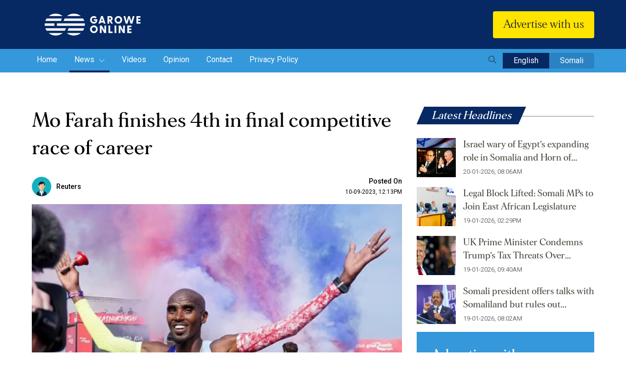

--- FILE ---
content_type: text/html; charset=UTF-8
request_url: https://garoweonline.com/index.php/en/news/sports/mo-farah-finishes-4th-in-final-competitive-race-of-career
body_size: 11616
content:
<!doctype html>
<html lang="en">
<head>

    
    <meta charset="utf-8">
    <meta name="viewport" content="width=device-width, initial-scale=1, shrink-to-fit=no">  
    <meta http-equiv="X-UA-Compatible" content="IE=edge,chrome=1"> 
    
    <meta name="viewport" content="width=device-width, initial-scale=1"> <!-- Ensures optimal rendering on mobile devices. -->
    <meta http-equiv="X-UA-Compatible" content="IE=edge" /> <!-- Optimal Internet Explorer compatibility -->
    
    <title>Mo Farah finishes 4th in final competitive race of career</title>
    
        <script type="text/javascript" src="https://platform-api.sharethis.com/js/sharethis.js#property=62fcbfcd7db1160019f425cd&product=sticky-share-buttons" async="async"></script>
        <!-- CSRF Token -->
    <meta name="csrf-token" content="1p9UMiyMjgHOSUmsLnr5BZ1cNgO5UJQA4zEN5ND1">
	<meta content="text/html; charset=UTF-8" name="Content-Type" />
    <meta name="description" content="Mo Farah finishes 4th in final competitive race of career"/>
    <meta name="title" content="Mo Farah finishes 4th in final competitive race of career">
    <meta name="keywords" content="">
    <meta name="msapplication-TileColor" content="#da532c">
    <meta name="theme-color" content="#ffffff">

    <meta content="True" name="HandheldFriendly">
	  
	
    <meta property="og:type" content="website">
    <meta property="og:site_name" content="Garowe Online">
    <meta property="og:locale" content="en_US">
    <meta property="og:title" content="Mo Farah finishes 4th in final competitive race of career">
    <meta property="og:description" content="">
    <meta property="og:image" content="https://uploads-garowe.s3.amazonaws.com/upload/images/Article/2023/1694348272/main/og.PNG">
    <meta property="og:image:secure_url" content="https://uploads-garowe.s3.amazonaws.com/upload/images/Article/2023/1694348272/main/og.PNG">
    <meta property="og:url" content="">
    <meta property="og:image:width" content="990">
    <meta property="og:image:height" content="460">
    
	
	<!-- <meta name="thumbnail"  content="https://uploads-garowe.s3.amazonaws.com/upload/images/Article/2023/1694348272/main/og.PNG"> -->
	
	<meta name="twitter:card" content="summary_large_image">
    <meta name="twitter:image" content="https://uploads-garowe.s3.amazonaws.com/upload/images/Article/2023/1694348272/main/og.PNG">
	<meta name="twitter:site" content="@GaroweOnline">
	<meta name="twitter:creator" content="@GaroweOnline">
	<meta name="twitter:title" content="Mo Farah finishes 4th in final competitive race of career">
	<meta name="twitter:description" content="Mo Farah finishes 4th in final competitive race of career">

	<meta property="fb:pages" content="544706998891527" />

        
    

    <!-- Bootstrap CSS --> 
    <link rel="stylesheet" href="https://garoweonline.com/assets/css/bootstrap.min.css">
    <!-- Owl Theme Default CSS --> 
    <link rel="stylesheet" href="https://garoweonline.com/assets/css/owl.theme.default.min.css">
    <!-- Owl Carousel CSS --> 
    <link rel="stylesheet" href="https://garoweonline.com/assets/css/owl.carousel.min.css">
    <!-- Animate CSS --> 
    <link rel="stylesheet" href="https://garoweonline.com/assets/css/animate.css"> 
    <!-- Meanmenu CSS -->
    <link rel="stylesheet" href="https://garoweonline.com/assets/css/meanmenu.css">
    <!-- Style CSS -->
    <link rel="stylesheet" href="https://garoweonline.com/assets/css/style.css">
    <!-- Responsive CSS -->
    <link rel="stylesheet" href="https://garoweonline.com/assets/css/responsive.css">
    <!-- Themify Icons CSS -->
    <link rel="stylesheet" href="https://garoweonline.com/assets/css/icon_themify.css">
    <!--custom css--->
    <link rel="stylesheet" href="https://garoweonline.com/custom/css/frontend.css"> 
    <!-- Title -->
	  <link rel="icon" type="image/png" href="https://garoweonline.com/assets/img/favicon-16x16.png" sizes="16x16" />
    <link rel="shortcut icon" href="https://garoweonline.com/assets/img/favicon-16x16.png" />

    
    
    <style>
      .social li a{
          cursor: pointer;
      }
      mark {
        background-color: yellow;
        color: black;
	      display:block;
      }
      /* Chrome, Safari, Edge, Opera */
      /* input::-webkit-outer-spin-button,
      input::-webkit-inner-spin-button {
        -webkit-appearance: none;
        margin: 0;
      } */

      /* Firefox */
      input[type=number] {
        -moz-appearance: textfield;
      }
	  
		/*body {
			-youbkit-touch-callout: none;
			-youbkit-user-select: none; 
			-moz-user-select: none;	
			-ms-user-select: none;	
			user-select: none;	
			-webkit-touch-callout: none;
			-webkit-user-select: none;
		}*/
    </style>
    <style>
#hide-search-form{ display:none !important;}

#search-overlay{
  display:none;
  z-index: 999999999;
}
.block {
  position: fixed;
  top: 0;
  right: 0;
  bottom:0 ;
  left: 0;
  overflow: auto;
  text-align: center;
  background: rgba(0, 0, 0, 0.9);
  border: #a0a0a0 solid 1px;
  margin: 0;
}

.block:before {
  content: '';
  display: inline-block;
  height: 100%;
  vertical-align: middle;
  margin-right: 0;
  /* Adjusts for spacing */
  /* For visualization 
  background: #808080; width: 5px;
  */
}

.centered {
  display: inline-block;
  vertical-align: middle;
  width: 50%;
  padding: 10px 15px;
  color: #FFF;
  border: none;
  background: transparent;
}

#search-box {
  position: relative;
  width: 100%;
  margin: 0;
}

#search-form {
  height: 4em;
  border: 1px solid #999;
  -webkit-border-radius: 2px;
  -moz-border-radius: 2px;
  border-radius: 2px;
  background-color: #fff;
  overflow: hidden;
}

#search-text {
  font-size: 14px;
  color: #ddd;
  border-width: 0;
  background: transparent;
}

#search-box input[type="text"] {
  width: 90%;
  padding: 20px;
  color: #333;
  outline: none;
  font-size: 1.4em;
}

#search-button {
  position: absolute;
  top: 0;
  right: 0;
  height: 4.7em;
  width: 100px;
  font-size: 14px;
  color: #fff;
  text-align: center;
  line-height: 42px;
  border-width: 0;
  background-color: #4d90fe;
  -webkit-border-radius: 0 2px 2px 0;
  -moz-border-radius: 0 2px 2px 0;
  border-radius: 0 2px 2px 0;
  cursor: pointer;
}

#close-btn{
  position: fixed;
  top: 1em;
  right: 1em;
}
#close-btn:hover{
  color: #777;
  cursor: pointer;
}
</style>

<!-- Global site tag (gtag.js) - Google Analytics -->
<script async src="https://www.googletagmanager.com/gtag/js?id=UA-72539168-1"></script>
<script>
  window.dataLayer = window.dataLayer || [];
  function gtag(){dataLayer.push(arguments);}
  gtag('js', new Date());
  gtag('config', 'UA-72539168-1');
</script>


    
	<!-- For Aroga -->
	 <script async src="//agorahtag.tech/c/garoweonline.js"></script>
</head>
<body onload="checkCookie()">
    
    <section class="" style="display:none;"> 
    <div class="container">
        <div class="row">
            <div class="col-12">
                 <div id="header_ads" class="header-add" style="width:100%; max-height:300px;">									
                    
				 </div>
            </div>
        </div>
    </div>
</section>
	
<!-- Start Header Area -->
    <header class="header-area">
    
    <div class="middle-header" style="display:none;">
        <div class="container">
            <div class="row align-items-center">
                <div class="col-lg-9 col-md-12 m-pl-0">
                <div class="news-main">
                <h2><span>Latest Headlines</span></h2>
                <div class="breakingNews" id="top-news"> 
                                            <ul>
                                                            <li><a href="https://garoweonline.com/index.php/en/news/somalia/israel-wary-of-egypt-s-expanding-role-in-somalia-and-horn-of-africa">Israel wary of Egypt’s expanding role in Somalia and Horn of Africa</a></li>
                                                            <li><a href="https://garoweonline.com/index.php/en/news/somalia/legal-block-lifted-somali-mps-to-join-east-african-legislature">Legal Block Lifted: Somali MPs to Join East African Legislature</a></li>
                                                            <li><a href="https://garoweonline.com/index.php/en/news/world/uk-prime-minister-condemns-trump-s-tax-threats-over-greenland-dispute">UK Prime Minister Condemns Trump’s Tax Threats Over Greenland Dispute</a></li>
                                                            <li><a href="https://garoweonline.com/index.php/en/news/somalia/somali-president-offers-talks-with-somaliland-but-rules-out-secession">Somali president offers talks with Somaliland but rules out secession</a></li>
                                                            <li><a href="https://garoweonline.com/index.php/en/news/somalia/somalia-confirms-talks-on-red-sea-security-pact-with-saudi-arabia-and-egypt">Somalia confirms talks on Red Sea security pact with Saudi Arabia and Egypt</a></li>
                                                    </ul>
                        <div class="bn-navi">
                            <span><i class="ti ti-angle-left"></i> </span>
                            <span><i class="ti ti-angle-right"></i></span>
                        </div>
                                    </div>
                </div>
                </div>

                <div class="col-lg-3 col-md-12 d-lg-block d-sm-none d-none">
                    <ul class="top-social">
                        <li>
                            <a href="https://www.facebook.com/GaroweOnline/?fref=ts" target="_blank"><i class="ti ti-facebook"></i></a>
                        </li>
                        <!-- <li>
                            <a href="javascript:void(0)" target="_blank"><i class="ti ti-google"></i></a>
                        </li>
                        <li>
                            <a href="javascript:void(0)" target="_blank"><i class="ti ti-instagram"></i></a>
                        </li> -->
                        <li>
                            <a href="https://twitter.com/garoweonline?lang=en" target="_blank"><i class="ti ti-twitter-alt"></i></a>
                        </li>
                       
                        <li>
                            <a href="https://www.youtube.com/user/GaroweOnline" target="_blank"><i class="ti ti-youtube"></i></a>
                        </li>
                    </ul>
                </div>
            </div>
        </div>
    </div>

    <div class="bottom-header">
        <div class="container">
            <div class="row align-items-center">
                <div class="col-lg-3 col-6 text-left">
                    <a class="navbar-brand" href="https://garoweonline.com/index.php/en">
                        <img src="https://garoweonline.com/assets/img/logo.svg" alt="Logo" class="img-fluid">
                    </a>

                </div>
                <div class="col-lg-6 col-12 order-3 order-lg-2 text-right" >
                    <div class="news-search d-none d-lg-block" style="display:none;" >
                        <form method="POST" action="https://garoweonline.com/index.php/en/search" id="hide-search-form" class="form-inline">
                            <input type="hidden" name="_token" value="1p9UMiyMjgHOSUmsLnr5BZ1cNgO5UJQA4zEN5ND1">                            <input name="search_key" value="" class="form-control" type="text" placeholder="Search news..." aria-label="Search">
                            <button class="btn search-btn" type="submit"><i class="ti ti-search"></i></button>
                        </form>
                    </div> 
                </div>

                <div class="col-lg-3 col-6 order-2 order-lg-3 text-right">
                    <!-- <button class="btn header-donate-btn"><img src="https://garoweonline.com/assets/img/donate-icon.svg"/>Donate Now </button> -->
                    <button class="btn header-donate-btn">Advertise with us </button>
                </div>
            </div>
        </div>
    </div>
</header>

<div class="navbar-area navbar-area-four">
    <!-- Menu For Mobile Device -->
    <div class="mobile-nav">
        
    </div>
    
    <!-- Menu For Desktop Device -->
    <div class="main-nav">
        <nav class="navbar navbar-expand-md">
            <div class="container">
                <div class="collapse navbar-collapse mean-menu justify-content-between">
                    <ul class="navbar-nav">
                             <li class="for-mobile">
                                    <span class="meanmenu-reveal meanclose"></span>
                                    <div class="news-search">
                                        <form method="POST" action="https://garoweonline.com/index.php/en/search" class="form-inline">
                                            <input type="hidden" name="_token" value="1p9UMiyMjgHOSUmsLnr5BZ1cNgO5UJQA4zEN5ND1">                                            <input name="search_key" value="" class="form-control" type="text" placeholder="Search news..." aria-label="Search">
                                            <button class="btn search-btn" type="submit"><i class="ti ti-search"></i></button>
                                        </form>
                                    </div>
                             </li>
                                
                        <li class="nav-item">
                            <a href="https://garoweonline.com/index.php/en" class="nav-link ">
                                Home 
                            </a> 
                        </li>
                                                                                    <li class="nav-item">
                                    <a href="https://garoweonline.com/index.php/en/news" class="nav-link active ">
                                        News 
                                                                                    <i class="ti ti-angle-down"></i>                                
                                         
                                    </a>  
                                                                            <ul class="dropdown-menu">
                                                                                            <li class="nav-item">
                                                    <a href="https://garoweonline.com/index.php/en/news/puntland" class="nav-link ">
                                                        Puntland 
                                                    </a> 
                                                </li>   
                                                                                            <li class="nav-item">
                                                    <a href="https://garoweonline.com/index.php/en/news/somalia" class="nav-link ">
                                                        Somalia 
                                                    </a> 
                                                </li>   
                                                                                            <li class="nav-item">
                                                    <a href="https://garoweonline.com/index.php/en/news/world" class="nav-link ">
                                                        World 
                                                    </a> 
                                                </li>   
                                                                                            <li class="nav-item">
                                                    <a href="https://garoweonline.com/index.php/en/news/sports" class="nav-link ">
                                                        Sports 
                                                    </a> 
                                                </li>   
                                                                                            <li class="nav-item">
                                                    <a href="https://garoweonline.com/index.php/en/news/press-releases" class="nav-link ">
                                                        Press Releases 
                                                    </a> 
                                                </li>   
                                                                                            <li class="nav-item">
                                                    <a href="https://garoweonline.com/index.php/en/news/somaliland" class="nav-link ">
                                                        Somaliland 
                                                    </a> 
                                                </li>   
                                                                         
                                        </ul>
                                                                  
                                </li>
                                                            <li class="nav-item">
                                    <a href="https://garoweonline.com/index.php/en/videos" class="nav-link  ">
                                        Videos 
                                         
                                    </a>  
                                                                  
                                </li>
                                                            <li class="nav-item">
                                    <a href="https://garoweonline.com/index.php/en/opinions" class="nav-link  ">
                                        Opinion 
                                         
                                    </a>  
                                                                  
                                </li>
                                                                            <li class="nav-item">
                            <a href="https://garoweonline.com/index.php/en/contact" class="nav-link ">Contact </a>
                        </li>
                        <li class="nav-item">
                            <a href="https://garoweonline.com/index.php/en/privacy-policy" class="nav-link ">Privacy Policy </a>
                        </li>
                    </ul>
                    <div class="language">
                        <button class="btn search-btn" type="submit" id="search-btn"><i class="ti ti-search"></i></button>
                        <a href="https://garoweonline.com/index.php/lang/en" class="active">English</a>
                        <a href="https://garoweonline.com/index.php/lang/so" class="">Somali</a>
                        
                    </div>
                </div>
            </div>
        </nav>
    </div>              
</div>
<div id="search-overlay" class="block" style="display:none;">
  <div class="centered" style="width: 85%;">
    <div id='search-box'>
      <i id="close-btn" class="fa fa-times fa-2x ti ti-close" style="font-size:35px;"></i>
      <div class="news-search">
        <form method="POST" action="https://garoweonline.com/index.php/en/search" class="form-inline">
            <input type="hidden" name="_token" value="1p9UMiyMjgHOSUmsLnr5BZ1cNgO5UJQA4zEN5ND1">            <input name="search_key" value="" class="form-control col-sm-8" type="text" placeholder="Search news..." aria-label="Search" style="color: #fff;">
            <button class="btn search-btn" type="submit"><i class="ti ti-search"></i></button>
        </form>
    </div> 
      
    </div>
  </div>
</div>
<script src="https://garoweonline.com/assets/js/jquery-3.5.1.slim.min.js"></script>
<script type="text/javascript">  
// jQuery(document).ready(function($){
//         jQuery("#radio-one").click(function(){
//         window.location.href = "https://garoweonline.com/index.php/lang/en";
//     });
//     jQuery("#radio-two").click(function(){
//         window.location.href = "https://garoweonline.com/index.php/lang/so";
//     }); 
// }); 
jQuery(document).ready(function () {
    jQuery('#close-btn').click(function () {
        jQuery('#search-overlay').fadeOut();
        jQuery('#search-btn').show();
  });
  jQuery('#search-btn').click(function () {
    jQuery(this).hide();
    jQuery('#search-overlay').fadeIn();
  });
});
</script> 
<!-- End Header Area -->
    

<style>
	video{
		width:100%;
		height:auto;
	}
	 
</style>

 
<section class="blog-details-area ptb-70">
			<div class="container">
				<div class="row">
						<div class="col-lg-8 col-md-12">
							<div class="blog-details-desc">
								<div class="d-sm-block d-md-none mb-3">
								<a href="https://www.lycamobile.co.uk/en/somali-digital-campaign-main-page/" target="_blank">
								<img src="https://garoweonline.com/assets/img/banner-2.gif" class="img-flid" alt="Image">
								</a>
							</div>
																	
									<div class="article-content" id="article-content">										
											<h3>
																									Mo Farah finishes 4th in final competitive race of career
																							</h3>
											<div class="sharethis-sticky-share-buttons"></div>
											<div class="entry-meta">
												<ul>
												<li>
													<div class="author-block">
															<img src="https://garoweonline.com/assets/img/author.png" alt="author" class="img-fluid" width="35">
															<span class="name">Reuters <small> </small></span> 
													</div>
												</li>
													<li><span>Posted On</span> <a href="javascript:(0);">10-09-2023, 12:13PM</a></li>
													
												</ul>
											</div>

											



											<div class="detail-image">
												<div class="article-image detail-slider owl-carousel owl-theme">
																											<div class="item"> 
															<img src="https://uploads-garowe.s3.amazonaws.com/upload/images/Article/2023/1694348272/main/thumbnail.PNG" class="img-fluid" alt="Image">
														</div>
														
													
													
												</div> 
												 
																									
													<span class="courtesy_text">Sir Mo Farah&#039;s glittering career came to an end with a fourth place at the Great North Run. [Photo: PA]</span>
																							</div>
																					
												<p><strong>NEWCASTLE, England --</strong> Great Britain's Mo Farah capped his illustrious competitive racing career Sunday with a fourth-place finish at the Great North Run half-marathon.</p>
<p>Wearing a bib that read "Sir Mo," the six-time Great North Run winner crossed in 1 hour, 3 minutes, and 28 seconds, high-fiving dozens of people lining the route down the home straight.</p>
<p>"There was a lot going through my mind today," Farah told the BBC. "I wanted to end my career here in Newcastle. I've won it six times and come here off the back of the Olympics and World Championships.</p>
<p>"It is very emotional. I get to go and enjoy my time with my wife and kids. Running is all I know. When you win something, you don't quite appreciate it as much as when you lose. I've struggled with injuries these last few years."</p>
<p>Ethiopia's Tamirat Tola, the 2022 world marathon champion, won in 59:58 to erase his disappointing marathon at the worlds last month in Budapest, where he did not finish.</p>
<p>Peres Jepchirchir won the women's race in 1:06.45.</p>
<p>Farah, 40, is a six-time world champion and four-time Olympic champion. He raced to gold medals in the 5,000m and 10,000m in both the 2013 and 2015 world championships and repeated the golden double at both the 2012 London and 2016 Rio Olympics.</p>
<p>"I shared my story of what I went through as a child," he said. "Without having something to do and make me happy, it would have been very difficult for me."</p>
<p>Farah was born in Somalia and revealed in 2022 that he was illegally brought to the UK and forced to work as a domestic servant at the age of 9.</p>
<p>Source: Reuters&nbsp;<br />&nbsp;</p>	
																				</div>
																								
							</div>
							<div class="d-sm-block d-md-none mb-3">
								<a href="https://www.lycamobile.co.uk/en/somali-digital-campaign-main-page/" target="_blank">
								<img src="https://garoweonline.com/assets/img/banner-2.gif" class="img-flid" alt="Image">
								</a>
							</div>
							<div class="article-share">
            					<!-- ShareThis BEGIN -->
<div class="sharethis-inline-share-buttons"></div>
<!-- ShareThis END -->	
															
							</div>
							
							<!-- Add section--->
							<div class="detail-add-one d-md-none d-lg-none d-sm-block">
								<div style="height:100px;" id="detail_page_ads3">
								</div>
							</div>
							
						</div>
					<div class="col-lg-4 col-md-12">
						<aside class="widget-area" id="secondary">
							<section class="widget widget-peru-posts-thumb"> 
								<div class="section-title text-left mb-2">
									
									<h2>Latest Headlines</h2>
								</div>
																	<div class="post-wrap">
																					<article class="item">
												<a href="https://garoweonline.com/index.php/en/news/somalia/israel-wary-of-egypt-s-expanding-role-in-somalia-and-horn-of-africa" class="thumb">
												<img src="https://uploads-garowe.s3.amazonaws.com/upload/images/Article/2026/1768897080/main/thumbnail.webp" class="img-fluid" alt="Image">
												</a>
												<div class="info">										
													<h4 class="title usmall">
														<a href="https://garoweonline.com/index.php/en/news/somalia/israel-wary-of-egypt-s-expanding-role-in-somalia-and-horn-of-africa">
															Israel wary of Egypt’s expanding role in Somalia and Horn of Africa
														</a>
													</h4>
													<time datetime="2020-06-30">20-01-2026, 08:06AM</time>
												</div>
			
												<div class="clear"></div>
											</article>
																					<article class="item">
												<a href="https://garoweonline.com/index.php/en/news/somalia/legal-block-lifted-somali-mps-to-join-east-african-legislature" class="thumb">
												<img src="https://uploads-garowe.s3.amazonaws.com/upload/images/Article/2026/1768833327/main/thumbnail.PNG" class="img-fluid" alt="Image">
												</a>
												<div class="info">										
													<h4 class="title usmall">
														<a href="https://garoweonline.com/index.php/en/news/somalia/legal-block-lifted-somali-mps-to-join-east-african-legislature">
															Legal Block Lifted: Somali MPs to Join East African Legislature
														</a>
													</h4>
													<time datetime="2020-06-30">19-01-2026, 02:29PM</time>
												</div>
			
												<div class="clear"></div>
											</article>
																					<article class="item">
												<a href="https://garoweonline.com/index.php/en/news/world/uk-prime-minister-condemns-trump-s-tax-threats-over-greenland-dispute" class="thumb">
												<img src="https://uploads-garowe.s3.amazonaws.com/upload/images/Article/2026/1768816081/main/thumbnail.PNG" class="img-fluid" alt="Image">
												</a>
												<div class="info">										
													<h4 class="title usmall">
														<a href="https://garoweonline.com/index.php/en/news/world/uk-prime-minister-condemns-trump-s-tax-threats-over-greenland-dispute">
															UK Prime Minister Condemns Trump’s Tax Threats Over Greenland Dispute
														</a>
													</h4>
													<time datetime="2020-06-30">19-01-2026, 09:40AM</time>
												</div>
			
												<div class="clear"></div>
											</article>
																					<article class="item">
												<a href="https://garoweonline.com/index.php/en/news/somalia/somali-president-offers-talks-with-somaliland-but-rules-out-secession" class="thumb">
												<img src="https://uploads-garowe.s3.amazonaws.com/upload/images/Article/2026/1768810054/main/thumbnail.PNG" class="img-fluid" alt="Image">
												</a>
												<div class="info">										
													<h4 class="title usmall">
														<a href="https://garoweonline.com/index.php/en/news/somalia/somali-president-offers-talks-with-somaliland-but-rules-out-secession">
															Somali president offers talks with Somaliland but rules out secession
														</a>
													</h4>
													<time datetime="2020-06-30">19-01-2026, 08:02AM</time>
												</div>
			
												<div class="clear"></div>
											</article>
																			</div>
									
																							</section> 
						<section class="sidebar-donation-form donation-area mt-3">
							<div class="d-sm-block d-md-none mt-4">
								<a href="https://www.lycamobile.co.uk/en/somali-digital-campaign-main-page/" target="_blank">
								<img src="https://garoweonline.com/assets/img/banner-1.gif" class="img-flid" alt="Image">
								</a>
							</div>
							<div class="d-sm-none d-md-block d-none">
								<form id="donation-form-2" action="https://garoweonline.com/index.php/en/donate" method="post">
<input type="hidden" name="_token" value="1p9UMiyMjgHOSUmsLnr5BZ1cNgO5UJQA4zEN5ND1"><div class="donation-form">
        <h2>Advertise with us</h2>
    <p>Advertise with GaroweOnline and expose your brand to a global audience of loyal visitors from across the world</p>
    <div class="donation-radio-ammount" style="display:none;"> 
        <label>
            <input type="radio" class="dr-2" value="50" name="donate_amt" checked>
            <span>$50</span>
        </label>
        <label>
            <input type="radio" class="dr-2" value="25" name="donate_amt">
            <span>$25</span>
        </label>
        <label>
            <input type="radio" class="dr-2" value="10" name="donate_amt">
            <span>$10</span>
        </label>
        <label>
			<input type="radio" class="dr-2" value="5" name="donate_amt">
			<span>$5</span>
		</label>
        <label id="other_label-2">
            <input type="radio" class="dr-2" value="others" name="donate_amt">
            <span>Other</span>
        </label>
    </div>
    <div id="custom_amount_div-2" class="custom-input-field" style="display:none">
        
        <span class="prefix">$</span>
        <input class="only-numeric" name="custom_amount" type="number" min="2" max="100000000" step="1">					 
    </div>
    
    <div class="donation-radio" style="display:none;"> 
        <div class="radio">
            <input id="radio-1-2" class="typer-2" value="onetime" name="donate_type" type="radio" checked>
            <label for="radio-1-2" class="radio-label">ONE TIME</label>
        </div>

        <div class="radio" style="display:none;">
            <input id="radio-2-2" class="typer-2" value="monthly" name="donate_type" type="radio">
            <label  for="radio-2-2" class="radio-label">MONTHLY</label>
        </div>
    </div>
    <button style="display:none;" type="submit"  class="donate-btn">DONATE</button>
    <a href="https://garoweonline.com/en/contact"  class="donate-btn" style="color:#000;"> GET IN TOUCH</a>
</div>
</form>							</div>
						</section>
						<section class="widget widget_video">
                                <div class="section-title text-left mb-4">
                                    <h2>Latest Videos</h2>
                                </div>
																
									<div class="news-video-list">
										
										                                        
											<div class="news-list">
												<div class="news-list-img">
													<a href="https://garoweonline.com/index.php/en/videos/jubaland-president-ahmed-madobe-sets-conditions-on-election">
														<img src="https://img.youtube.com/vi/BMi-FTw7lNI/default.jpg" alt="Image" class="img-fluid" >
														<img src="https://garoweonline.com/assets/img/play-icon.svg" class="play-icon" alt="Image">
													</a>
												</div>
												<div class="news-list-content">
													<a href="https://garoweonline.com/index.php/en/videos/jubaland-president-ahmed-madobe-sets-conditions-on-election">
														<h3>Jubaland president Ahmed Madobe sets conditions on election</h3>
													</a>
						
														<ul>
															<li>
																<p class="tag">Videos</p>
																<p class="date">29-11-2020</p>
															</li>
															<li class="time"> 
																01:12AM
															</li>
														</ul> 
												</div>
											</div>
										                                        
											<div class="news-list">
												<div class="news-list-img">
													<a href="https://garoweonline.com/index.php/en/videos/federal-interior-minister-speaks-about-next-eelctions">
														<img src="https://img.youtube.com/vi/q7acxAsKH_Q/default.jpg" alt="Image" class="img-fluid" >
														<img src="https://garoweonline.com/assets/img/play-icon.svg" class="play-icon" alt="Image">
													</a>
												</div>
												<div class="news-list-content">
													<a href="https://garoweonline.com/index.php/en/videos/federal-interior-minister-speaks-about-next-eelctions">
														<h3>Federal Interior minister speaks about next eelctions</h3>
													</a>
						
														<ul>
															<li>
																<p class="tag">Videos</p>
																<p class="date">16-11-2020</p>
															</li>
															<li class="time"> 
																01:31PM
															</li>
														</ul> 
												</div>
											</div>
										                                        
											<div class="news-list">
												<div class="news-list-img">
													<a href="https://garoweonline.com/index.php/en/videos/somaliland-suspends-engagement-with-un-humanitarian-agencies">
														<img src="https://img.youtube.com/vi/P0qcqaIW9T8/default.jpg" alt="Image" class="img-fluid" >
														<img src="https://garoweonline.com/assets/img/play-icon.svg" class="play-icon" alt="Image">
													</a>
												</div>
												<div class="news-list-content">
													<a href="https://garoweonline.com/index.php/en/videos/somaliland-suspends-engagement-with-un-humanitarian-agencies">
														<h3>Somaliland suspends engagement with UN humanitarian agencies </h3>
													</a>
						
														<ul>
															<li>
																<p class="tag">Videos</p>
																<p class="date">01-11-2020</p>
															</li>
															<li class="time"> 
																05:26PM
															</li>
														</ul> 
												</div>
											</div>
										                                        
											<div class="news-list">
												<div class="news-list-img">
													<a href="https://garoweonline.com/index.php/en/videos/child-traffickers-arrested-in-somalia">
														<img src="https://img.youtube.com/vi/Jgo35NAufwg/default.jpg" alt="Image" class="img-fluid" >
														<img src="https://garoweonline.com/assets/img/play-icon.svg" class="play-icon" alt="Image">
													</a>
												</div>
												<div class="news-list-content">
													<a href="https://garoweonline.com/index.php/en/videos/child-traffickers-arrested-in-somalia">
														<h3>Child traffickers arrested in Somalia</h3>
													</a>
						
														<ul>
															<li>
																<p class="tag">Videos</p>
																<p class="date">23-10-2020</p>
															</li>
															<li class="time"> 
																10:52PM
															</li>
														</ul> 
												</div>
											</div>
										
									</div>	
																							</section>



							<!-- Add section--->
							<div id="detail_page_ads" class="detail-add-two">					 
							</div>
							<!-- Add section End--->

							       
							
							
							
						</aside>
					</div>
				</div>
			</div>
	</section>
	

	<!-- Add section--->

	<section class="top-news-area pt-2 pb-2">
			<div class="container">
				<div class="row justify-content-center">
					<div class="col-lg-10 "> 
						<div class="detail-add-three" id="detail_page_ads2">							
						</div> 
					</div>
				</div>
			</div>
	</section> 

<!-- Add section End--->
	
	<!---######### Releted Articel SECTION START ###########--->
	<section class="recent-news pt-2 pb-5">
			<div class="container">
				<div class="section-title">
					<h2>Related Articles</h2>
				</div>
									<div class="row">
						<div class="col-lg-8">
							<div class="row"> 
																	
															
									<div class="col-lg-6">
										<div class="single-top-news">
											<div class="top-news-img">
												<a href="https://garoweonline.com/index.php/en/news/sports/afcon-2023-nigeria-1-2-ivory-coast-haller-wins-final-for-elephants">
													<img src="https://uploads-garowe.s3.amazonaws.com/upload/images/Article/2024/1707753899/main/thumbnail.jpg" alt="Image" class="img-fluid" >
												</a> 
											</div>

											<div class="garowe-news-content">
												<a href="https://garoweonline.com/index.php/en/news/sports/afcon-2023-nigeria-1-2-ivory-coast-haller-wins-final-for-elephants">
													<h3 class="title-2">Afcon 2023: Nigeria 1-2 Ivory Coast - Haller wins final for Elephants</h3>
												</a>
												<p class="line-4">Franck Kessie nodded in the equalizer in the 62nd minute when he was left unmarked at the back post from Adingra's corner.</p>

												<ul>
													<li>
														<p class="tag">Sports</p>
														<p class="date">12-02-2024</p>
													</li>
													<li class="time"> 
														03:59PM
													</li>
												</ul>
											</div>
										</div>
									</div> 
																	
															
									<div class="col-lg-6">
										<div class="single-top-news">
											<div class="top-news-img">
												<a href="https://garoweonline.com/index.php/en/news/sports/jrgen-klopp-announces-decision-to-step-down-as-liverpool-manager-at-end-of-season">
													<img src="https://uploads-garowe.s3.amazonaws.com/upload/images/Article/2024/1706359265/main/thumbnail.jpg" alt="Image" class="img-fluid" >
												</a> 
											</div>

											<div class="garowe-news-content">
												<a href="https://garoweonline.com/index.php/en/news/sports/jrgen-klopp-announces-decision-to-step-down-as-liverpool-manager-at-end-of-season">
													<h3 class="title-2">Jürgen Klopp announces decision to step down as Liverpool manager at end of season</h3>
												</a>
												<p class="line-4">It was a decision that would revolutionise the club and establish it as a force at home and abroad once more.</p>

												<ul>
													<li>
														<p class="tag">Sports</p>
														<p class="date">27-01-2024</p>
													</li>
													<li class="time"> 
														12:35PM
													</li>
												</ul>
											</div>
										</div>
									</div> 
																	
																										</div>
						</div>

						<div class="col-lg-4"> 
							
																																																			
									<div class="news-list">
										<div class="news-list-img">
											<a href="https://garoweonline.com/index.php/en/news/sports/outrage-as-untrained-somali-sprinter-jogs-100m-in-international-competition">
												<img src="https://uploads-garowe.s3.amazonaws.com/upload/images/Article/2023/1690982377/main/thumbnail.webp" alt="Image" class="img-fluid" >
											</a>
										</div>
										<div class="news-list-content">
											<a href="https://garoweonline.com/index.php/en/news/sports/outrage-as-untrained-somali-sprinter-jogs-100m-in-international-competition">
												<h3 class="line-2">Outrage as &#039;untrained&#039; Somali sprinter jogs 100m in international competition</h3>
											</a>
				
												<ul>
													<li>
														<p class="tag">Sports</p>
														<p class="date">02-08-2023</p>
													</li>
													<li class="time"> 
														12:51PM
													</li>
												</ul>
										</div>
									</div>
																													
									<div class="news-list">
										<div class="news-list-img">
											<a href="https://garoweonline.com/index.php/en/news/sports/senegal-ends-somalia-s-dream-in-afcon-u17">
												<img src="https://uploads-garowe.s3.amazonaws.com/upload/images/Article/2023/1683372684/main/thumbnail.jpg" alt="Image" class="img-fluid" >
											</a>
										</div>
										<div class="news-list-content">
											<a href="https://garoweonline.com/index.php/en/news/sports/senegal-ends-somalia-s-dream-in-afcon-u17">
												<h3 class="line-2">Senegal ends Somalia&#039;s dream in AFCON U17</h3>
											</a>
				
												<ul>
													<li>
														<p class="tag">Sports</p>
														<p class="date">06-05-2023</p>
													</li>
													<li class="time"> 
														11:23AM
													</li>
												</ul>
										</div>
									</div>
																													
									<div class="news-list">
										<div class="news-list-img">
											<a href="https://garoweonline.com/index.php/en/news/sports/totalenergies-u17-afcon-somalia-clinches-first-ever-point-with-congo-draw">
												<img src="https://uploads-garowe.s3.amazonaws.com/upload/images/Article/2023/1683105215/main/thumbnail.PNG" alt="Image" class="img-fluid" >
											</a>
										</div>
										<div class="news-list-content">
											<a href="https://garoweonline.com/index.php/en/news/sports/totalenergies-u17-afcon-somalia-clinches-first-ever-point-with-congo-draw">
												<h3 class="line-2">TotalEnergies U17 AFCON: Somalia clinches first ever point with Congo draw</h3>
											</a>
				
												<ul>
													<li>
														<p class="tag">Sports</p>
														<p class="date">03-05-2023</p>
													</li>
													<li class="time"> 
														09:07AM
													</li>
												</ul>
										</div>
									</div>
																													
									<div class="news-list">
										<div class="news-list-img">
											<a href="https://garoweonline.com/index.php/en/news/sports/uganda-s-parliament-passes-new-law-to-regulate-doping-in-sports">
												<img src="https://uploads-garowe.s3.amazonaws.com/upload/images/Article/2023/1677906988/main/thumbnail.jpg" alt="Image" class="img-fluid" >
											</a>
										</div>
										<div class="news-list-content">
											<a href="https://garoweonline.com/index.php/en/news/sports/uganda-s-parliament-passes-new-law-to-regulate-doping-in-sports">
												<h3 class="line-2">Uganda’s parliament passes new law to regulate doping in sports</h3>
											</a>
				
												<ul>
													<li>
														<p class="tag">Sports</p>
														<p class="date">04-03-2023</p>
													</li>
													<li class="time"> 
														05:02AM
													</li>
												</ul>
										</div>
									</div>
															 						 
								
						</div>
					</div>
											</div>
			<div id="abc_quotes" style="display:none"><div>
		</section>

<!---######### Releted Article SECTION END ###########--->

    <!-- Start Footere Area -->



        <footer class="footer-area-four pt-70 pb-70">
			<div class="container">
				<div class="footer-wrap">
                         <img src="https://garoweonline.com/assets/img/logo.svg" alt="Logo" class="img-fluid">

					<ul class="social">
                    <li>
                            <a href="https://www.facebook.com/GaroweOnline/?fref=ts" target="_blank"><i class="ti ti-facebook"></i></a>
                        </li>
                        
                        <li>
                            <a href="https://twitter.com/garoweonline?lang=en" target="_blank"><i class="ti ti-twitter-alt"></i></a>
                        </li>
                       
                        <li>
                            <a href="https://www.youtube.com/user/GaroweOnline" target="_blank"><i class="ti ti-youtube"></i></a>
                        </li>
					</ul>

					<ul class="important-links">
                    <li><a href="https://garoweonline.com/index.php/en">Home</a></li>
                            <li><a href="https://garoweonline.com/index.php/en/news">News</a></li>
                            <li><a href="https://garoweonline.com/index.php/en/videos">Videos</a></li>
                            <li><a href="https://garoweonline.com/index.php/en/gallery">Gallery</a></li>
                            <li><a href="https://garoweonline.com/index.php/en/opinions">Opinion</a></li>
                            <li><a href="https://garoweonline.com/index.php/en/about-us">About Us</a></li>
                            <li><a href="https://garoweonline.com/index.php/en/contact">Contact</a></li>
                            <li><a href="https://garoweonline.com/index.php/en/privacy-policy">Privacy Policy</a></li>
					</ul>

					<p>Copyright © GAROWONLINE  All Rights Reserved</p>
				</div>
			</div>
	    </footer>


       <!-- Sidebar Modal Area -->
       <div class="sidebar-modal">
            <div class="sidebar-modal-inner"> 

                <form id="donation-form-1" action="https://garoweonline.com/index.php/en/donate" method="post">
<input type="hidden" name="_token" value="1p9UMiyMjgHOSUmsLnr5BZ1cNgO5UJQA4zEN5ND1"><div class="donation-form">
        <h2>Advertise with us</h2>
    <p>Advertise with GaroweOnline and expose your brand to a global audience of loyal visitors from across the world</p>
    <div class="donation-radio-ammount" style="display:none;"> 
        <label>
            <input type="radio" class="dr-1" value="50" name="donate_amt" checked>
            <span>$50</span>
        </label>
        <label>
            <input type="radio" class="dr-1" value="25" name="donate_amt">
            <span>$25</span>
        </label>
        <label>
            <input type="radio" class="dr-1" value="10" name="donate_amt">
            <span>$10</span>
        </label>
        <label>
			<input type="radio" class="dr-1" value="5" name="donate_amt">
			<span>$5</span>
		</label>
        <label id="other_label-1">
            <input type="radio" class="dr-1" value="others" name="donate_amt">
            <span>Other</span>
        </label>
    </div>
    <div id="custom_amount_div-1" class="custom-input-field" style="display:none">
        
        <span class="prefix">$</span>
        <input class="only-numeric" name="custom_amount" type="number" min="2" max="100000000" step="1">					 
    </div>
    
    <div class="donation-radio" style="display:none;"> 
        <div class="radio">
            <input id="radio-1-1" class="typer-1" value="onetime" name="donate_type" type="radio" checked>
            <label for="radio-1-1" class="radio-label">ONE TIME</label>
        </div>

        <div class="radio" style="display:none;">
            <input id="radio-2-1" class="typer-1" value="monthly" name="donate_type" type="radio">
            <label  for="radio-2-1" class="radio-label">MONTHLY</label>
        </div>
    </div>
    <button style="display:none;" type="submit"  class="donate-btn">DONATE</button>
    <a href="https://garoweonline.com/en/contact"  class="donate-btn" style="color:#000;"> GET IN TOUCH</a>
</div>
</form>
                <span class="close-btn sidebar-modal-close-btn">
					<i class="ti ti-close"></i>
				</span>
            </div>
        </div>
		<!-- End Sidebar Modal Area -->

<!-- Start Go Top Area -->
<div class="go-top">
    <i class='ti ti-angle-up'></i>
    <i class='ti ti-angle-up'></i>
</div>
<!-- End Go Top Area -->


<!--policy accept--->
<div class="cookies-popup " Style="display:none;">
    <div class="cookie-bar">
        <div class="cookies-content"> 
            <h3>Are you happy to accept cookies?</h3>
            <p>To manage your cookie choices now, including how to opt out where our partners rely on legitimate interests to use your information.
            
            </p>
                <div class="action-option">
                <button id="cookiespopup" type="button" class="btn-1">Yes, I’m happy</button>
                
                </div>
        </div>
    </div>
</div>





    <!-- Jquery-3.5.1.Slim.Min.JS -->
    <script src="https://garoweonline.com/assets/js/jquery-3.5.1.slim.min.js"></script>
    <!-- Popper JS -->
    <script src="https://garoweonline.com/assets/js/popper.min.js"></script>
    <!-- Bootstrap JS -->
    <script src="https://garoweonline.com/assets/js/bootstrap.min.js"></script>
    <!-- Meanmenu JS -->
    <script src="https://garoweonline.com/assets/js/jquery.meanmenu.js"></script>
    <!-- Wow JS -->
    <script src="https://garoweonline.com/assets/js/wow.min.js"></script>
    <!-- Owl Carousel JS -->
    <script src="https://garoweonline.com/assets/js/owl.carousel.js"></script>
    <!-- Form Validator JS -->
    <script src="https://garoweonline.com/assets/js/form-validator.min.js"></script>
    <!-- Contact JS -->
    <script src="https://garoweonline.com/assets/js/contact-form-script.js"></script>
    <!-- News Ticker JS -->
    <script src="https://garoweonline.com/assets/js/newsticker.js"></script>
    <!-- Custom JS -->
    <script src="https://garoweonline.com/assets/js/custom.js"></script>
    
    <script src="https://cdn.jsdelivr.net/npm/sharer.js@latest/sharer.min.js"></script>
  	<!--Slider--->
    <script src="https://garoweonline.com/assets/js/slick.min.js"></script>
    <link rel="stylesheet" href="https://garoweonline.com/assets/css/slick-theme.css">
    <script>

      $('.slider-for').slick({
          slidesToShow: 1,
          slidesToScroll: 1,
          arrows: false,
          fade: true,
          asNavFor: '.slider-nav'
      });
      $('.slider-nav').slick({
          slidesToShow: 5,
          slidesToScroll: 1,
          asNavFor: '.slider-for',
          dots: false,          
          autoplay:false,
          autoplaySpeed:1500,
          arrows:true,
          centerMode: true,
          focusOnSelect: true,
          responsive: [
              {
                breakpoint: 1024,
                settings: {
                  slidesToShow: 5
                }
              },
              {
                breakpoint: 991,
                settings: {
                  slidesToShow: 3
                }
              },
              {
                breakpoint: 480,
                settings: {
                  slidesToShow: 2
                }
              } 
            ]
      });
          

    $(".close-flash-news").click(function(){
      $(".flash-news").hide();
    }); 
  </script>

    <script>
      function setCookie(cname,cvalue,exdays) {
        var d = new Date();
        d.setTime(d.getTime() + (exdays*24*60*60*1000));
        var expires = "expires=" + d.toGMTString();
        document.cookie = cname + "=" + cvalue + ";" + expires + ";path=/";
      }

      function getCookie(cname) {
        var name = cname + "=";
        var decodedCookie = decodeURIComponent(document.cookie);
        var ca = decodedCookie.split(';');
        for(var i = 0; i < ca.length; i++) {
          var c = ca[i];
          while (c.charAt(0) == ' ') {
            c = c.substring(1);
          }
          if (c.indexOf(name) == 0) {
            return c.substring(name.length, c.length);
          }
        }
        return "";
      }

      function checkCookie() {
        var user=getCookie("garewo_cookie_accept");
        if (user == "") {
          if($(".cookies-popup").hasClass( "home_page" )){
            $(".cookies-popup").show();
          }
        }
      }

      $("#cookiespopup").click(function(){
        setCookie("garewo_cookie_accept", "yes", 30);
        $(".cookies-popup").hide();
      }); 

    </script>
    <script> 
      jQuery(document).ready(function($){
          if("en" != "en"){
            if(("en" == 'en') || ("en" == 'so')){
              window.location.href = "https://garoweonline.com/index.php/lang-re-pre/en";
            }
          }
      }); 
    </script>
    <script type="text/javascript">
		//---------Disable Right Ckick Start-----------
		// $(function() {
			// $(this).bind("contextmenu", function(e) {
                // e.preventDefault();
			// });
			// $('body').bind('cut copy paste', function (e) {
				// e.preventDefault();
			// });
			// $("body").on("contextmenu",function(e){
				// return false;
			// });
		// }); 
		$(document).ready(function () {
			//Disable full page
			$("body").on("contextmenu",function(e){
				return false;
			});
			$('body').bind('cut copy paste', function (e) {
				e.preventDefault();
			});
		});
    </script>
    <script type="text/JavaScript"> 
        function killCopy(e){ return false } 
        function reEnable(){ return true } 
        document.onselectstart=new Function ("return false"); 
        if (window.sidebar)
        { 
            document.onmousedown=killCopy; 
            document.onclick=reEnable; 
        } 
        //---------Disable Right Ckick End-----------
    </script>
    
    <script> 
      //---------Disable F12 Start----------- 
      document.onkeypress = function (event) {  
      event = (event || window.event);  
      if (event.keyCode == 123) {  
      return false;  
      }  
      }  
      document.onmousedown = function (event) {  
      event = (event || window.event);  
      if (event.keyCode == 123) {  
      return false;  
      }  
      }  
      document.onkeydown = function (event) {  
      event = (event || window.event);  
      if (event.keyCode == 123) {  
      return false;  
      }  
      } 
      //---------Disable F12 End----------- 
    </script>
    
    <script type="text/javascript"> 
	$( document ).ready(function() {
		var quots = $("#article-content").find('p:eq(1)');
		var quotes = $("#abc_quotes").html();		
		var x = document.getElementById("abc_quotes").querySelectorAll("p");
		console.log("QL - ", x.length);
		if(quots.length && x.length){
			$("#article-content").find('p:eq(1)').after('<div id="quotes" class="quotes">'+ quotes +'</div>');
			var isp3 = $("#article-content").children('p:eq(2)');
			if(isp3.length){
				$("#article-content").children('p:eq(2)').after('<div style="width:100%;" id="mid_content_ads" class="gads"></div>');
			}
		}
		else if(quots.length){
			$("#article-content").find('p:eq(1)').after('<div style="width:100%;" id="mid_content_ads" class="gads"></div>');
		}
	}); 
</script> 


    <script async src="https://pagead2.googlesyndication.com/pagead/js/adsbygoogle.js"></script>
    <script>  
      function createAndAppendAdsElement(id, adUnitID, adClient) 
      {
          var parent = document.getElementById(id);
          var ele = document.createElement('ins');
          ele.style.display = 'block';
          ele.className = 'adsbygoogle';
          ele.setAttribute('data-ad-client', adClient);
          ele.setAttribute('data-ad-slot', adUnitID);
          ele.setAttribute('data-ad-format', 'auto');
          ele.setAttribute('data-full-width-responsive', 'true');
          parent.appendChild(ele);
          (adsbygoogle = window.adsbygoogle || []).push({});
      } 
      window.onload = function () {
          //createAndAppendAdsElement('header_ads', '2795380129', 'ca-pub-9706227828388982');
          
          // Home page
          if(document.getElementById('home_page_ads1')){            
            createAndAppendAdsElement('home_page_ads1', '9627567685', 'ca-pub-9706227828388982');
          }
          
          if(document.getElementById('home_page_ads2')){            
            createAndAppendAdsElement('home_page_ads2', '9627567685', 'ca-pub-9706227828388982');
          }
          
          if(document.getElementById('home_page_ads3')){            
            createAndAppendAdsElement('home_page_ads3', '9627567685', 'ca-pub-9706227828388982');
          }
          
          if(document.getElementById('home_page_ads4')){            
            createAndAppendAdsElement('home_page_ads4', '9627567685', 'ca-pub-9706227828388982');
          }
          
          if(document.getElementById('home_page_ads5')){            
            createAndAppendAdsElement('home_page_ads5', '9627567685', 'ca-pub-9706227828388982');
          }
          
          // List page
          if(document.getElementById('list_page_ads1')){            
            createAndAppendAdsElement('list_page_ads1', '7309318127', 'ca-pub-9706227828388982');
          }          
          if(document.getElementById('list_page_ads2')){            
            createAndAppendAdsElement('list_page_ads2', '7309318127', 'ca-pub-9706227828388982');
          }
          // Details page 9627567685
          if(document.getElementById('mid_content_ads')){            
            createAndAppendAdsElement('mid_content_ads', '4288369185', 'ca-pub-9706227828388982');
          }
          if(document.getElementById('detail_page_ads')){
            createAndAppendAdsElement('detail_page_ads', '7309318127', 'ca-pub-9706227828388982');
          }
          if(document.getElementById('detail_page_ads2')){            
            createAndAppendAdsElement('detail_page_ads2', '2795380129', 'ca-pub-9706227828388982');
          }          
          if(document.getElementById('detail_page_ads3')){            
            createAndAppendAdsElement('detail_page_ads3', '2795380129', 'ca-pub-9706227828388982');
          }
          console.log("header_ads = OK");
      };      
    </script>
    <script src="https://cdnjs.cloudflare.com/ajax/libs/jquery-validate/1.19.2/jquery.validate.min.js" integrity="sha512-UdIMMlVx0HEynClOIFSyOrPggomfhBKJE28LKl8yR3ghkgugPnG6iLfRfHwushZl1MOPSY6TsuBDGPK2X4zYKg==" crossorigin="anonymous"></script>
    <script src="https://garoweonline.com/custom/frontendJS/donation.js"></script>
</body>
</html>




--- FILE ---
content_type: text/html; charset=utf-8
request_url: https://www.google.com/recaptcha/api2/aframe
body_size: 267
content:
<!DOCTYPE HTML><html><head><meta http-equiv="content-type" content="text/html; charset=UTF-8"></head><body><script nonce="ndeGHZ7N7xhfCw0WXByVCg">/** Anti-fraud and anti-abuse applications only. See google.com/recaptcha */ try{var clients={'sodar':'https://pagead2.googlesyndication.com/pagead/sodar?'};window.addEventListener("message",function(a){try{if(a.source===window.parent){var b=JSON.parse(a.data);var c=clients[b['id']];if(c){var d=document.createElement('img');d.src=c+b['params']+'&rc='+(localStorage.getItem("rc::a")?sessionStorage.getItem("rc::b"):"");window.document.body.appendChild(d);sessionStorage.setItem("rc::e",parseInt(sessionStorage.getItem("rc::e")||0)+1);localStorage.setItem("rc::h",'1768904455674');}}}catch(b){}});window.parent.postMessage("_grecaptcha_ready", "*");}catch(b){}</script></body></html>

--- FILE ---
content_type: text/css
request_url: https://garoweonline.com/assets/css/responsive.css
body_size: 4110
content:
/* Max width 767px */
@media only screen and (max-width: 767px) {
    .ptb-100 {
        padding-top: 50px;
        padding-bottom: 50px;
    }
    .ptb-70 {
        padding-bottom: 30px;
        padding-top: 30px;
    }
    .pt-100 {
        padding-top: 50px;
    }

    .pb-100 {
        padding-bottom: 50px;
    }

    .pb-70 {
        padding-bottom: 20px;
    }

    h3 {
        font-size: 18px;
    }

    .main-blog-area .container-fluid {
        padding-left: 15px;
        padding-right: 15px;
    }

    .main-blog-area .owl-prev {
        top: 80%;
    }

    .main-blog-area .owl-next {
        top: 80%;
    }

    .single-main-blog-item .main-blog-content {
        text-align: center;
        right: 0;
    }

    .main-blog-area {
        padding-top: 120px;
    }

    .single-main-blog-item .blog-link {
        width: 110px;
        padding: 8px 15px;
        font-size: 14px;
    }

    .section-title {
        margin-bottom: 30px;
    }

    .section-title h2 {
        font-size: 18px;
    }

    .inspiration-area .section-title {
        margin-bottom: 30px;
    }

    .mt-minus-50 {
        margin-top: 0;
    }

    .single-inspiration .inspiration-content {
        padding: 20px;
    }

    .single-inspiration .inspiration-content a h3 {
        font-size: 18px;
        margin-bottom: 10px;
    }

    .single-inspiration .blog-link {
        width: 110px;
        font-size: 14px;
        padding: 8px 15px;
    }

    .full-blog-content {
        padding: 20px;
    }

    .single-featured .featured-content {
        padding-top: 20px;
    }

    .right-blog-editor .right-blog-content a h3 {
        font-size: 14px;
    }

    .single-widget ul li {
        font-weight: 400;
    }

    .single-widget p {
        font-weight: 400;
    }

    .single-widget img {
        margin-bottom: 20px;
    }

    .single-widget h3 {
        margin-bottom: 20px;
    }

    .go-top.active {
        top: 87%;
    }

    .light-news img {
        width: 100%;
    }

    .navbar-area .others-option {
        display: none;
    }

    .latest-news-slider-area .owl-prev {
        left: 0;
    }

    .latest-news-slider-area .owl-next {
        right: 0;
    }

    .single-latest-news-wrap {
        margin: auto;
        max-width: unset;
    }

    .single-main-blog-item-two.bg-1 {
        height: 300px;
        margin-bottom: 30px;
    }

    .single-main-blog-item-two.bg-4 {
        height: 300px;
        margin-top: 30px;
    }

    .main-blog-area-two .container-fluid {
        padding-left: 25px;
        padding-right: 25px;
    }

    .single-main-blog-item-two .main-blog-content ul li {
        font-size: 12px;
    }

    .single-main-blog-item-two .blog-link {
        width: 100px;
        font-size: 14px;
        padding: 8px 15px;
    }

    .banner-text h1 {
        font-size: 30px;
        margin-bottom: 20px;
    }

    .blog-list-area-two .right-blog-editor {
        text-align: center;
    }

    .blog-list-area-two .right-blog-editor .right-blog-content {
        padding-left: 0;
        margin-top: 15px;
        position: unset;
    }

    .single-main-blog-item .blog-link {
        display: none;
    }

    .single-main-blog-item .main-blog-content a h3 {
        margin-bottom: 10px;
    }

    .mb-8 {
        margin-bottom: 30px;
    }

    .main-inspiration-area {
        padding-bottom: 20px;
    }

    .latest-news-slider-area .container {
        padding: 30px;
        padding-top: 50px;
        padding-bottom: 50px;
    }

    .banner-area {
        padding-bottom: 90px;
        padding-top: 150px;
    }

    .banner-area-three .banner-item-area {
        height: 100%;
        padding-top: 170px;
        padding-bottom: 100px;
    }

    .banner-area-three .banner-item-area .banner-text h1 {
        font-size: 25px;
    }

    .banner-area-three .owl-prev {
        top: 90%;
        left: 20px;
    }

    .banner-area-three .owl-next {
        top: 90%;
        right: 20px;
    }

    .blog-list-area-three .blog-list-wrap {
        margin-top: 50px;
    }

    .blog-list-area-three .blog-list-wrap .right-blog-editor {
        text-align: center;
    }

    .blog-list-area-three .blog-list-wrap .right-blog-editor .right-blog-content {
        position: unset;
        padding-left: 0;
        margin-top: 20px;
    }

    .single-featured.article .featured-content {
        padding-top: 20px;
    }

    .blog-list-area-three .blog-list-wrap .right-blog-editor .right-blog-content {
        position: unset;
        margin-top: 15px;
        padding-left: 0;
    }

    .single-featured.article img {
        width: 570px;
    }

    .top-header span {
        margin-bottom: 10px;
    }

    .top-header p {
        line-height: 1.5;
        margin-bottom: 5px;
    }

    .middle-header .middle-menu-two {
        text-align: unset;
        margin-top: 10px;
    }

    .bottom-header {
        text-align: center;
    }

    .bottom-header .logo-title {
        margin-top: 20px;
    }

    .bottom-header .others-option {
        text-align: unset;
        top: 0;
        display: none;
    }

    .linka-top-news-area {
        padding-top: 120px;
    }

    .live-news-stream-area .right-blog-editor {
        text-align: center;
    }

    .live-news-stream-area .right-blog-editor .right-blog-content {
        position: unset;
        padding-left: 0;
        margin-top: 15px;
    }

    .latest-article-area {
        padding-bottom: 50px;
    }

    .top-news-img img {
        width: 570px;
    }

    .page-title-area {
        padding-top: 120px;
    }

    .page-title-area .page-title-content {
        padding: 20px;
    }

    .page-title-area .page-title-content h2 {
        font-size: 25px;
    }

    .page-title-area .page-title-content ul li {
        font-size: 14px;
        padding-left: 10px;
        padding-right: 10px;
    }

    .page-title-area .page-title-content ul li::before {
        height: 16px;
    }

    .r-p-mt-30 {
        margin-top: 30px !important;
    }

    .blog-details-area .b-d-s-item h3 {
        font-size: 18px !important;
    }

    .woocommerce-result-count {
        margin-bottom: 20px;
        text-align: center;
    }

    .page-navigation-area {
        margin: 0 auto 30px;
    }

    .default-btn {
        font-size: 15px;
        padding: 12px 25px;
    }

    .author-wrap {
        padding: 20px;
        text-align: center;
    }

    .author-wrap .author-img {
        margin-bottom: 20px;
    }

    .full-width-blog .container-fluid {
        padding-left: 15px;
        padding-right: 15px;
    }

    .blog-details-desc.left-sidebar-blog {
        margin-top: 15px;
    }

    .client-area.client-page .page-navigation-area {
        margin: 0px auto 30px;
    }

    .single-client {
        padding: 20px;
    }

    .blog-details-area .blog-details-desc .article-content .entry-meta ul li {
        display: block;
        font-size: 15px;
        margin-right: 0;
        margin-bottom: 5px;
    }

    .blog-details-area .blog-details-desc .article-content .entry-meta ul li::before {
        display: none;
    }

    .blog-details-area .blog-details-desc .article-content h3 {
        line-height: 1.5;
        margin-bottom: 10px;
        margin-top: 20px;
        font-size: 30px;
    }

    /* .blog-details-area .blog-details-desc .article-content p {
        font-size: 15px;
    } */

    .blog-details-area .blog-details-desc .article-content .features-list li {
        font-size: 15px;
    }

    .blog-details-area .widget-area .widget {
        padding: 0;
    }

    .blog-details-area blockquote {
        padding: 30px !important;
    }

    .blog-details-area blockquote p {
        font-size: 16px !important;
    }

    .blog-details-area .blockquote {
        padding: 30px !important;
    }

    .blog-details-area .blockquote p {
        font-size: 16px !important;
    }

    .blog-details-area .comments-area .comment-author {
        font-size: 15px;
        margin-bottom: 0.3em;
    }

    .blog-details-area .comments-area .comment-author .avatar {
        left: 0;
        position: relative;
        display: block;
        margin-bottom: 10px;
    }

    .blog-details-area .comments-area .comment-body {
        padding-left: 0;
    }

    .blog-details-area .comments-area .comments-title {
        font-size: 19px;
    }

    .blog-details-area .comments-area .comments-title::before {
        left: -20px;
    }

    .blog-details-area .comments-area .comment-metadata {
        font-size: 12px;
    }

    .blog-details-area .comments-area .comment-respond {
        padding: 20px;
    }

    .blog-details-area .comments-area .comment-respond .comment-reply-title {
        font-size: 19px;
    }

    .blog-details-area .comments-area .comment-respond .comment-reply-title::before {
        left: -20px;
    }

    .blog-details-area .comments-area .comment-respond .comment-form-author {
        width: 100%;
        padding-right: 0;
    }

    .blog-details-area .comments-area .comment-respond .comment-form-email {
        width: 100%;
        padding-left: 0;
    }

    .blog-details-area .comments-area .comment-respond .form-submit input {
        padding: 12px 25px 10px;
        width: 100%;
    }

    .blog-details-area .b-d-s-item {
        margin-bottom: 30px;
    }

    .blog-details-area .b-d-s-item img {
        margin-bottom: 0;
    }

    .blog-details-area .b-d-s-item h3 {
        margin-top: 10px !important;
    }

    .blog-details-area .blog-details-desc .article-content .article-image {
       /* margin-bottom: 20px;*/
    }

    .blog-details-area .comments-area .children {
        margin-left: 0;
    }

    .blog-details-area .widget-area .widget:first-child {
        margin-top: 35px;
    }

    .cart-area .cart-table {
        text-align: center;
    }

    .cart-area .cart-table table thead tr th {
        padding: 0 40px 10px;
        white-space: nowrap;
    }

    .cart-area .cart-table table thead tr th:first-child {
        text-align: left;
        padding-left: 0;
    }

    .cart-area .cart-table table tbody tr td {
        white-space: nowrap;
    }

    .cart-area .cart-table table tbody tr td:first-child {
        text-align: left;
        padding-left: 0;
    }

    .cart-area .cart-buttons {
        text-align: center;
    }

    .cart-area .cart-buttons .text-right {
        text-align: center !important;
        margin-top: 0;
    }

    .cart-area .cart-totals {
        padding: 20px;
        margin-top: 35px;
    }

    .cart-area .cart-totals h3 {
        margin-bottom: 18px;
        font-size: 17px;
    }

    .cart-area .cart-totals ul li {
        font-size: 13px;
    }

    .cart-area .cart-totals .default-btn {
        display: block;
        text-align: center;
    }

    .cart-area .checkout-area .title {
        margin-bottom: 20px;
        font-size: 17px;
    }

    .cart-area .billing-details {
        padding: 15px;
    }

    .cart-area .billing-details .form-group {
        margin-bottom: 15px;
    }

    .cart-area .billing-details .form-group label {
        margin-bottom: 7px;
    }

    .cart-area .billing-details .form-group .form-control {
        height: 40px;
        line-height: 40px;
    }

    .cart-area .billing-details .form-group textarea {
        height: 100% !important;
    }

    .cart-area .billing-details .form-check label {
        top: 2px;
    }

    .cart-area .order-details {
        margin-top: 30px;
    }

    .cart-area .order-details .order-table {
        padding: 15px;
    }

    .cart-area .order-details .order-table table thead tr th {
        white-space: nowrap;
        padding-left: 15px;
        padding-top: 10px;
        padding-right: 15px;
        padding-bottom: 10px;
    }

    .cart-area .order-details .order-table table tbody tr td {
        white-space: nowrap;
        padding-left: 15px;
        padding-right: 15px;
    }

    .cart-area .order-details .payment-box {
        padding: 15px;
    }

    .cart-area .cart-area .default-btn {
        display: block;
        text-align: center;
    }

    .cart-area .coupon-wrap {
        padding: 20px !important;
        margin-top: 30px;
    }

    .cart-area .cart-wraps {
        padding: 20px;
    }

    .cart-area .cart-wraps .continue-shopping-box {
        margin-bottom: 20px;
    }

    .cart-area .cart-wraps .default-btn {
        width: 100%;
    }

    .cart-area .coupon-wrap .default-btn {
        width: 100%;
    }

    .checkout-area .title {
        margin-bottom: 20px;
        font-size: 17px;
    }

    .checkout-area .billing-details {
        padding: 15px;
    }

    .checkout-area .billing-details .form-group {
        margin-bottom: 15px;
    }

    .checkout-area .billing-details .form-group label {
        margin-bottom: 7px;
    }

    .checkout-area .billing-details .form-group .form-control {
        height: 40px;
        line-height: 40px;
    }

    .checkout-area .billing-details .form-group textarea {
        height: 100% !important;
    }

    .checkout-area .billing-details .form-check label {
        top: 2px;
    }

    .checkout-area .order-details {
        margin-top: 30px;
    }

    .checkout-area .order-details .order-table {
        padding: 15px;
    }

    .checkout-area .order-details .order-table table thead tr th {
        white-space: nowrap;
        padding-left: 15px;
        padding-top: 10px;
        padding-right: 15px;
        padding-bottom: 10px;
    }

    .checkout-area .order-details .order-table table tbody tr td {
        white-space: nowrap;
        padding-left: 15px;
        padding-right: 15px;
    }

    .checkout-area .order-details .payment-box {
        padding: 15px;
    }

    .product-details-area .product-details-desc {
        margin-top: 25px;
    }

    .product-details-area .product-details-desc h3 {
        font-size: 16px;
    }

    .product-details-area .product-details-desc .price {
        margin-bottom: 13px;
    }

    .product-details-area .product-details-desc .product-review {
        margin-bottom: 13px;
    }

    .product-details-area .product-details-desc .product-review .rating {
        font-size: 13px;
    }

    .product-details-area .products-details-tab {
        margin-top: 30px;
    }

    .product-details-area .products-details-tab .tabs {
        margin-bottom: -11px;
    }

    .product-details-area .products-details-tab .tabs li {
        margin-bottom: 10px;
    }

    .product-details-area .products-details-tab .tabs li a {
        font-size: 12px;
        padding-top: 12px;
        padding-bottom: 12px;
        padding-right: 20px;
        padding-left: 40px;
    }

    .product-details-area .products-details-tab .tabs li a .dot {
        left: 20px;
    }

    .product-details-area .products-details-tab .tab_content {
        padding: 25px 20px;
    }

    .product-details-area .products-details-tab .tab_content .tabs_item .products-details-tab-content .additional-information li span {
        display: block;
        width: 100%;
        margin-bottom: 2px;
    }

    .product-details-area .products-details-tab .tab_content .tabs_item .products-details-tab-content h3 {
        font-size: 16px;
    }

    .product-details-area .products-details-tab .tab_content .tabs_item .products-details-tab-content .product-review-form .review-title .rating i {
        font-size: 13px;
    }

    .product-details-area .products-details-tab .tab_content .tabs_item .products-details-tab-content .product-review-form .review-title .btn {
        position: relative;
        right: 0;
        top: 0;
        -webkit-transform: unset;
        transform: unset;
        margin-top: 15px;
        display: block;
    }

    .product-details-area .products-details-tab .tab_content .tabs_item .products-details-tab-content .product-review-form .review-comments .review-item {
        padding-right: 0;
    }

    .product-details-area .products-details-tab .tab_content .tabs_item .products-details-tab-content .product-review-form .review-comments .review-item .rating i {
        font-size: 13px;
    }

    .product-details-area .products-details-tab .tab_content .tabs_item .products-details-tab-content .product-review-form .review-comments .review-item h3 {
        font-size: 15px;
    }

    .product-details-area .products-details-tab .tab_content .tabs_item .products-details-tab-content .product-review-form .review-comments .review-item span {
        font-size: 12px;
    }

    .product-details-area .products-details-tab .tab_content .tabs_item .products-details-tab-content .product-review-form .review-comments .review-item .review-report-link {
        position: relative;
        top: 0;
        margin-top: 15px;
    }

    .product-details-area .products-details-tab .tab_content .tabs_item .products-details-tab-content .product-review-form .review-form form .review-rating {
        display: none;
    }

    .product-details-area .products-details-tab .tab_content .tabs_item .products-details-tab-content .product-review-form .review-form form .form-group label {
        font-size: 13px;
    }

    .product-details-area .products-details-tab .custom-payment-options .payment-methods a img {
        width: 39px;
    }

    .product-details-area .products-details-tab .tab_content .tabs_item .products-details-tab-content .product-review-form .review-form form .btn {
        width: 100%;
    }

    .product-details-area .product-details-image {
        margin-top: 30px;
    }

    .user-area-all-style .contact-form-action {
        padding: 20px;
    }

    .user-area-all-style .contact-form-action form .default-btn {
        width: 100%;
    }

    .user-area-all-style .contact-form-action form .form-condition {
        margin-bottom: 20px;
    }

    .user-area-all-style .contact-form-action .forget {
        margin-bottom: 30px;
        float: unset;
    }

    .user-area-all-style .contact-form-action .now-register {
        float: unset;
    }

    .coming-soon-area .coming-soon-content {
        height: 100%;
        padding: 30px;
        -webkit-box-shadow: none;
        box-shadow: none;
    }

    .coming-soon-area .coming-soon-content h1 {
        font-size: 25px;
        line-height: 1.1;
        margin-top: 0;
    }

    .coming-soon-area .coming-soon-content p {
        font-size: 13px;
        margin-top: 15px;
    }

    .coming-soon-area .coming-soon-content #timer {
        margin-top: 20px;
    }

    .coming-soon-area .coming-soon-content #timer div {
        font-size: 30px;
        margin-left: 3px;
        margin-right: 3px;
    }

    .coming-soon-area .coming-soon-content #timer div span {
        font-size: 14px;
        margin-top: -5px;
    }

    .coming-soon-area .coming-soon-content #timer div::before {
        display: none;
    }

    .coming-soon-area .coming-soon-content .newsletter-form {
        margin-top: 35px;
    }

    .coming-soon-area .coming-soon-content .newsletter-form .input-newsletter {
        height: 55px;
        padding-left: 13px;
        font-size: 15px;
    }

    .coming-soon-area .coming-soon-content .newsletter-form button {
        position: relative;
        height: auto;
        padding: 14px 30px;
        font-size: 14px;
        margin-top: 15px;
    }

    .error-area {
        padding: 70px 0;
    }

    .error-area .error-content-wrap p {
        margin: 15px 0 20px;
        font-size: 15px;
    }

    .error-area .error-content-wrap h1 {
        font-size: 100px;
    }

    .footer-area-four .footer-wrap .important-links li {
        padding: 0 4px;
    }

    .main-contact-area .contact-wrap .contact-form {
        padding: 20px;
    }

    .text-danger {
        font-size: 16px;
    }

    .text-success {
        font-size: 16px;
        color: green;
    }

    .banner-area-five {
        padding-bottom: 80px;
    }

    .banner-area-five .banner-text h1 {
        font-size: 28px;
    }

    .single-main-blog-item-two .main-blog-content {
        padding: 20px;
    }

    .latest-project-area.five .section-title h2 {
        font-size: 25px;
    }

    .main-inspiration-area.five .section-title h2 {
        font-size: 25px;
    }

    .single-main-blog-item .main-blog-content {
        padding: 20px;
    }

    .economics-area.five .section-title h2 {
        font-size: 25px;
    }

    .latest-article-area.five .section-title h2 {
        font-size: 25px;
    }

    .main-blog-area-two.five .single-main-blog-item-two.middle.mb-30 img {
        width: 100%;
    }

    .main-blog-area-two.five .single-main-blog-item-two.bg-1.mb-30 {
        margin-bottom: 30px !important;
    }

    .main-blog-area-two.five .single-main-blog-item-two.middle img {
        width: 100%;
    }

    .latest-project-area.five .single-featured a {
        display: block;
    }

    .latest-project-area.five .single-featured a img {
        width: 100%;
    }

    .main-inspiration-area.five .container {
        padding-left: 5px;
        padding-right: 5px;
    }

    .main-inspiration-area.five .single-main-blog-item img {
        width: 100%;
    }

    .latest-article-area.five .adds-item a {
        display: block;
    }

    .latest-article-area.five .adds-item a img {
        width: 100%;
    }

    .banner-area-six {
        padding-bottom: 0;
    }

    .banner-area-six .banner-text {
        text-align: center;
    }

    .banner-area-six .banner-text ul {
        padding-bottom: 70px;
    }

    .banner-area-six .banner-text ul li {
        padding: 0 5px;
    }

    .main-banner-blog-item {
        background-color: #ffffff;
        padding-top: 50px;
        position: unset;
    }

    .main-banner-blog-item .single-main-blog-item-two {
        margin-bottom: 30px;
        margin-left: 15px;
        margin-right: 15px;
    }

    .main-banner-blog-item .single-main-blog-item-two img {
        width: 100%;
    }
}

/* Min width 576px to Max width 767px */
@media only screen and (min-width: 576px) and (max-width: 767px) {
    .container {
        max-width: 540px;
    }

    .main-blog-area .owl-prev {
        top: 50%;
    }

    .main-blog-area .owl-next {
        top: 50%;
    }

    .r-p-mt-30 {
        margin-top: 0 !important;
    }

    .cart-area .cart-wraps .continue-shopping-box {
        margin-bottom: 0;
    }

    .coming-soon-area .coming-soon-content #timer {
        margin-top: 20px;
    }

    .coming-soon-area .coming-soon-content #timer div {
        font-size: 40px;
        margin-left: 15px;
        margin-right: 15px;
    }

    .user-area-all-style .forget {
        margin-bottom: 30px;
        float: right;
    }

    .main-blog-area-two.five .container-fluid {
        max-width: 540px;
    }
}

/* Min width 768px to Max width 991px */
@media only screen and (min-width: 768px) and (max-width: 991px) {
    .ptb-100 {
        padding-top: 50px;
        padding-bottom: 50px;
    }

    .pt-100 {
        padding-top: 50px;
    }

    .pb-100 {
        padding-bottom: 50px;
    }

    .pb-70 {
        padding-bottom: 20px;
    }

    h3 {
        font-size: 18px;
    }

    .main-blog-area .container-fluid {
        padding-left: 15px;
        padding-right: 15px;
    }

    .single-main-blog-item .main-blog-content {
        text-align: center;
        right: 0;
    }

    .main-blog-area {
        padding-top: 120px;
    }

    .single-main-blog-item .blog-link {
        width: 110px;
        padding: 8px 15px;
        font-size: 14px;
    }

    .section-title {
        margin-bottom: 30px;
    }

    .section-title h2 {
        font-size: 25px;
    }

    .inspiration-area .section-title {
        margin-bottom: 30px;
    }

    .mt-minus-50 {
        margin-top: 0;
    }

    .single-inspiration .inspiration-content {
        padding: 20px;
    }

    .single-inspiration .inspiration-content a h3 {
        font-size: 18px;
        margin-bottom: 10px;
    }

    .single-inspiration .blog-link {
        width: 110px;
        font-size: 14px;
        padding: 8px 15px;
    }

    .full-blog-content {
        padding: 20px;
    }

    .single-featured .featured-content {
        padding-top: 20px;
    }

    .right-blog-editor .right-blog-content a h3 {
        font-size: 14px;
    }

    .single-widget ul li {
        font-weight: 400;
    }

    .single-widget p {
        font-weight: 400;
    }

    .single-widget img {
        margin-bottom: 20px;
    }

    .single-widget h3 {
        margin-bottom: 20px;
    }

    .go-top.active {
        top: 87%;
    }

    .light-news img {
        width: 100%;
    }

    .container {
        max-width: 720px;
    }

    .right-blog-editor {
        background-color: #ffffff;
        -webkit-box-shadow: 0 0 20px 3px rgba(0, 0, 0, 0.05);
        box-shadow: 0 0 20px 3px rgba(0, 0, 0, 0.05);
    }

    .right-blog-editor .right-blog-content a h3 {
        font-size: 16px;
    }

    .navbar-area .others-option {
        display: none;
    }

    .latest-news-slider-area .owl-prev {
        left: 0;
    }

    .latest-news-slider-area .owl-next {
        right: 0;
    }

    .single-latest-news-wrap {
        margin: auto;
        max-width: unset;
    }

    .single-main-blog-item-two.bg-1 {
        height: 300px;
        margin-bottom: 8px;
    }

    .single-main-blog-item-two.bg-4 {
        height: 300px;
    }

    .main-blog-area-two .container-fluid {
        padding-left: 25px;
        padding-right: 25px;
    }

    .single-main-blog-item-two .main-blog-content ul li {
        font-size: 12px;
    }

    .single-main-blog-item-two .blog-link {
        width: 100px;
        font-size: 14px;
        padding: 8px 15px;
    }

    .banner-text h1 {
        font-size: 30px;
        margin-bottom: 20px;
    }

    .blog-list-area-two .right-blog-editor {
        text-align: center;
    }

    .blog-list-area-two .right-blog-editor .right-blog-content {
        padding-left: 0;
        margin-top: 15px;
        position: unset;
    }

    .single-main-blog-item .blog-link {
        display: none;
    }

    .single-main-blog-item .main-blog-content a h3 {
        margin-bottom: 10px;
    }

    .main-inspiration-area {
        padding-bottom: 20px;
    }

    .latest-news-slider-area .container {
        padding: 30px;
        padding-top: 50px;
        padding-bottom: 50px;
    }

    .banner-area {
        padding-bottom: 90px;
        padding-top: 150px;
    }

    .blog-list-area-two .right-blog-editor {
        padding: 30px;
    }

    .blog-list-area-two .right-blog-editor.pt-0 {
        padding-top: 30px !important;
    }

    .blog-list-area-two .right-blog-editor.pb-0 {
        padding-bottom: 30px !important;
    }

    .banner-area-three .banner-item-area {
        height: 100%;
        padding-top: 200px;
        padding-bottom: 130px;
    }

    .banner-area-three .banner-item-area .banner-text h1 {
        font-size: 25px;
    }

    .banner-area-three .owl-prev {
        top: 90%;
        left: 20px;
    }

    .banner-area-three .owl-next {
        top: 90%;
        right: 20px;
    }

    .blog-list-area-three .blog-list-wrap {
        margin-top: 50px;
    }

    .blog-list-area-three .blog-list-wrap .right-blog-editor {
        text-align: center;
        -webkit-box-shadow: none;
        box-shadow: none;
    }

    .blog-list-area-three .blog-list-wrap .right-blog-editor .right-blog-content {
        position: unset;
        padding-left: 0;
        margin-top: 20px;
    }

    .blog-list-area-three .blog-list-wrap .right-blog-editor .right-blog-content {
        position: unset;
        margin-top: 15px;
        padding-left: 0;
    }

    .single-featured.article img {
        width: 570px;
    }

    .economics-area img {
        width: 690px;
    }

    .economics-area .right-blog-editor {
        -webkit-box-shadow: none;
        box-shadow: none;
    }

    .latest-article-area {
        padding-bottom: 50px;
    }

    .top-news-img img {
        width: 690px;
    }

    .logo-title {
        font-size: 25px;
    }

    .bottom-header .others-option .option-item .search-overlay.search-popup {
        z-index: 9999;
    }

    .linka-top-news-area {
        padding-top: 120px;
    }

    .top-header p {
        font-size: 13px;
    }

    .live-news-stream-area .right-blog-editor {
        background-color: transparent;
        -webkit-box-shadow: none;
        box-shadow: none;
        text-align: center;
    }

    .live-news-stream-area .right-blog-editor .right-blog-content {
        position: unset;
        padding-left: 0;
        margin-top: 15px;
    }

    .page-title-area {
        padding-top: 120px;
    }

    .page-title-area .page-title-content {
        padding: 20px;
    }

    .page-title-area .page-title-content h2 {
        font-size: 25px;
    }

    .page-title-area .page-title-content ul li {
        font-size: 14px;
    }

    .page-title-area .page-title-content ul li::before {
        height: 16px;
    }

    #secondary {
        margin-top: 35px;
    }

    .blog-details-area .b-d-s-item h3 {
        font-size: 18px !important;
    }

    .woocommerce-result-count {
        margin-bottom: 20px;
        text-align: center;
    }

    .page-navigation-area {
        margin: 0 auto 0;
    }

    .product-details-image.mt-0 {
        margin-bottom: 30px;
    }

    .default-btn {
        font-size: 15px;
        padding: 12px 25px;
    }

    .author-wrap {
        text-align: center;
    }

    .author-wrap .author-img {
        margin-bottom: 20px;
    }

    .blog-details-desc.left-sidebar-blog {
        margin-top: 15px;
    }

    .client-area.client-page .page-navigation-area {
        margin: 0px auto 30px;
    }

    .single-client {
        padding: 20px;
    }

    .contact-info-area .single-contact-info {
        padding: 31px;
    }

    .checkout-area .order-details {
        margin-top: 30px;
    }

    .user-area-all-style .sign-in-img {
        height: 500px;
        margin-top: 30px;
    }

    .user-area-all-style .log-in-img {
        height: 500px;
        margin-top: 30px;
    }

    .main-contact-area .contact-wrap .contact-form {
        padding: 30px;
    }

    .text-danger {
        font-size: 20px;
    }

    .economics-area.five img {
        width: unset !important;
    }

    .latest-article-area.five .adds-item a {
        display: block;
    }

    .latest-article-area.five .adds-item a img {
        width: 100%;
    }

    .banner-area-five {
        padding-bottom: 80px;
    }

    .banner-area-five .banner-text h1 {
        font-size: 35px;
    }

    .single-main-blog-item-two .main-blog-content {
        padding: 20px;
    }

    .latest-project-area.five .section-title h2 {
        font-size: 30px;
    }

    .main-inspiration-area.five .section-title h2 {
        font-size: 30px;
    }

    .single-main-blog-item .main-blog-content {
        padding: 20px;
    }

    .economics-area.five .section-title h2 {
        font-size: 30px;
    }

    .latest-article-area.five .section-title h2 {
        font-size: 30px;
    }

    .main-blog-area-two.five .single-main-blog-item-two.bg-1.mb-30 {
        margin-bottom: 30px !important;
    }

    .banner-area-six {
        padding-bottom: 0;
        padding-top: 200px;
    }

    .banner-area-six .banner-text {
        text-align: center;
    }

    .banner-area-six .banner-text ul {
        padding-bottom: 120px;
    }

    .banner-area-six .banner-text ul li {
        padding: 0 5px;
    }

    .main-banner-blog-item {
        background-color: #ffffff;
        padding-top: 50px;
        position: unset;
    }

    .main-banner-blog-item .single-main-blog-item-two {
        margin-bottom: 30px;
        margin-left: 15px;
        margin-right: 15px;
    }
}

/* Min width 992px to Max width 1199px */
@media only screen and (min-width: 992px) and (max-width: 1199px) {
    .navbar-area .main-nav nav .navbar-nav .nav-item a {
        font-size: 15px;
        margin: 0 7px;
    }

    .single-main-blog-item .blog-link {
        top: 10px;
        width: 100px;
        font-size: 14px;
        padding: 10px 10px;
    }

    .single-main-blog-item .main-blog-content {
        padding: 20px;
    }

    h3 {
        font-size: 20px;
    }

    .section-title {
        margin: -6px auto 60px;
    }

    .container {
        max-width: 960px;
    }

    .single-inspiration .inspiration-content {
        padding: 20px;
    }

    .right-blog-editor .right-blog-content a h3 {
        font-size: 13px;
    }

    .right-blog-editor .right-blog-content span {
        font-size: 12px;
    }

    .single-featured .featured-content ul li {
        font-size: 12px;
    }

    .single-main-blog-item-two.middle .blog-link {
        display: none;
    }

    .single-main-blog-item-two.middle .main-blog-content {
        padding: 10px;
    }

    .single-main-blog-item-two.middle .main-blog-content a h3 {
        font-size: 13px;
        margin-bottom: 10px;
    }

    .single-main-blog-item-two.middle .main-blog-content ul li {
        font-size: 12px;
    }

    .right-blog-editor img {
        width: 100px;
    }

    .right-blog-editor .right-blog-content {
        top: 0 !important;
        left: 108px !important;
    }

    .right-blog-editor .right-blog-content a h3 {
        font-size: 15px;
    }

    .single-featured .featured-content ul li {
        padding-right: 20px;
    }

    .blog-list-area-three .right-blog-content {
        padding-left: 0;
    }

    .economics-area .right-blog-editor img {
        width: unset;
    }

    .single-top-news .linka-news-content h3 {
        font-size: 16px;
    }

    .single-client {
        padding: 20px;
    }

    .contact-info-area .single-contact-info {
        padding: 15px;
    }
}

/* Max width 1700px */
@media only screen and (min-width: 1700px) {
    .full-width-blog .container-fluid {
        padding-left: 100px;
        padding-right: 100px;
    }
}

/* Only Mobil Menu Max width 991px */
@media only screen and (max-width: 991px) {
    .navbar-area.navbar-area-four {
        position: relative;
    }

    .language {
        position: absolute;
        right: 15px;
        z-index: inherit;
        top: 10px;
    }

    .mean-container .mean-bar {
        height: 50px;
    }

    .mean-container a.meanmenu-reveal {
        color: #ffffff; 
        left: 15px !important; 
    }

    .mean-container a.meanmenu-reveal span {
        background-color: #ffffff;
        position: relative;
        top: 8px;
        margin-top: -5px;
    }

    .mobile-nav .logo {
        top: 14px;
        max-width: 105px;
    }

    .mobile-nav.mean-container .mean-nav {
        margin-top: 50px;
    }

    .mobile-nav.mean-container .mean-nav ul li a:hover {
        color: #fff;
    }

    .mobile-nav.mean-container .mean-nav ul li a.active {
        color: #3498da;
    }

    .nav-area .others-option {
        display: none;
    }

    .fixed-top {
        position: unset;
    }

    .mobile-nav nav .navbar-nav { 
        display: block; 
        position: fixed;
        left: -100%;
        top: 0;
        background: #062963;    
        transition: .2s ease all;
        height: 100% !important;
        max-width: 300px;
        width: 100%;
        z-index: 99999;
    
        }
        .mobile-nav nav .navbar-nav.openMenu {
            left:0; 
        }
        .overflow-hidden:before {
          content: '';
          position: absolute;
          background: #fff;
          width: 100%;
          top: 0;
          left: 0;
          height: 100%;
          transition: .2s ease all;
          z-index: 9;
          opacity: .7;
        }
        .mean-container .mean-bar {
          z-index: inherit !important;
        }
        .for-mobile .meanclose {
            position: absolute;
            right: 10px;
            top: 10px;
  	    color: #fff;
        }
.news-search input.form-control { 
    font-weight: 800;
}
.mean-container .mean-nav ul li a{
color:#fff;
    border-top: 1px solid #ccc;
}
.mean-container .mean-nav ul {
    background: #062963;
}
       
}

.for-mobile{
    display: none;
}
@media only screen and (max-width: 991px) {
    .for-mobile{
        display: block;
    }
}


--- FILE ---
content_type: application/javascript
request_url: https://garoweonline.com/assets/js/jquery.meanmenu.js
body_size: 1760
content:
!(function ($) {
    "use strict";
    $.fn.meanmenu = function (e) {
        var n = {
            meanMenuTarget: jQuery(this),
            meanMenuContainer: ".mobile-nav",
            meanMenuClose: "<i class='ti ti-close'></i>",
            meanMenuCloseSize: "18px",
            meanMenuOpen: "<span /><span /><span />",
            meanRevealPosition: "right",
            meanRevealPositionDistance: "0",
            meanRevealColour: "",
            meanScreenWidth: "480",
            meanNavPush: "",
            meanShowChildren: !0,
            meanExpandableChildren: !0,
            meanExpand: "+",
            meanContract: "-",
            meanRemoveAttrs: !1,
            onePage: !1,
            meanDisplay: "block",
            removeElements: "",
        };
        e = $.extend(n, e);
        var a = window.innerWidth || document.documentElement.clientWidth;
        return this.each(function () {
            var n = e.meanMenuTarget,
                t = e.meanMenuContainer,
                r = e.meanMenuClose,
                i = e.meanMenuCloseSize,
                s = e.meanMenuOpen,
                u = e.meanRevealPosition,
                m = e.meanRevealPositionDistance,
                l = e.meanRevealColour,
                o = e.meanScreenWidth,
                c = e.meanNavPush,
                v = ".meanmenu-reveal",
                h = e.meanShowChildren,
                d = e.meanExpandableChildren,
                y = e.meanExpand,
                j = e.meanContract,
                Q = e.meanRemoveAttrs,
                f = e.onePage,
                g = e.meanDisplay,
                p = e.removeElements,
                C = !1;
            (navigator.userAgent.match(/iPhone/i) ||
                navigator.userAgent.match(/iPod/i) ||
                navigator.userAgent.match(/iPad/i) ||
                navigator.userAgent.match(/Android/i) ||
                navigator.userAgent.match(/Blackberry/i) ||
                navigator.userAgent.match(/Windows Phone/i)) &&
                (C = !0),
                (navigator.userAgent.match(/MSIE 8/i) || navigator.userAgent.match(/MSIE 7/i)) && jQuery("html").css("overflow-y", "scroll");
            var w = "",
                x = function () {
                    if ("center" === u) {
                        var e = window.innerWidth || document.documentElement.clientWidth,
                            n = e / 2 - 22 + "px";
                        (w = "left:" + n + ";right:auto;"),
                            C
                                ? jQuery(".meanmenu-reveal").animate({
                                      left: n,
                                  })
                                : jQuery(".meanmenu-reveal").css("left", n);
                    }
                },
                A = !1,
                E = !1;
            "right" === u && (w = "right:" + m + ";left:auto;"), "left" === u && (w = "left:" + m + ";right:auto;"), x();
            var M = "",
                P = function () {
                    M.html(jQuery(M).is(".meanmenu-reveal.meanclose") ? r : s);
                },
                W = function () {
                    jQuery(".mean-bar,.mean-push").remove(), jQuery(t).removeClass("mean-container"), jQuery(n).css("display", g), (A = !1), (E = !1), jQuery(p).removeClass("mean-remove");
                },
                b = function () {
                    var e = "background:" + l + ";color:" + l + ";" + w;
                    if (o >= a) {
                        jQuery(p).addClass("mean-remove"),
                            (E = !0),
                            jQuery(t).addClass("mean-container"),
                            jQuery(".mean-container").prepend('<div class="mean-bar"><a href="#nav" class="meanmenu-reveal" style="' + e + '">Show Navigation</a><nav class="mean-nav"></nav></div>');
                        var r = jQuery(n).html();
                        jQuery(".mean-nav").html(r),
                            Q &&
                                jQuery("nav.mean-nav ul, nav.mean-nav ul *").each(function () {
                                    jQuery(this).is(".mean-remove") ? jQuery(this).attr("class", "mean-remove") : jQuery(this).removeAttr("class"), jQuery(this).removeAttr("id");
                                }),
                            jQuery(n).before('<div class="mean-push" />'),
                            jQuery(".mean-push").css("margin-top", c),
                            jQuery(n).hide(),
                            jQuery(".meanmenu-reveal").show(),
                            jQuery(v).html(s),
                            (M = jQuery(v)),
                            //jQuery(".mean-nav ul").hide(),
                            h
                                ? d
                                    ? (jQuery(".mean-nav ul ul").each(function () {
                                          jQuery(this).children().length &&
                                              jQuery(this, "li:first")
                                                  .parent()
                                                  .append('<a class="mean-expand" href="#" style="font-size: ' + i + '">' + y + "</a>");
                                      }),
                                      jQuery(".mean-expand").on("click", function (e) {
                                          e.preventDefault(),
                                              jQuery(this).hasClass("mean-clicked")
                                                  ? (jQuery(this).text(y),
                                                    jQuery(this)
                                                        .prev("ul")
                                                        .slideUp(300, function () {}))
                                                  : (jQuery(this).text(j),
                                                    jQuery(this)
                                                        .prev("ul")
                                                        .slideDown(300, function () {})),
                                              jQuery(this).toggleClass("mean-clicked");
                                      }))
                                    : jQuery(".mean-nav ul ul").show()
                                : jQuery(".mean-nav ul ul").hide(),
                            jQuery(".mean-nav ul li").last().addClass("mean-last"),
                            M.removeClass("meanclose"),
                            jQuery(M).click(function (e) {
                                e.preventDefault(),
                                    A === !1 ? (M.css("text-align", "center"), M.css("text-indent", "0"), M.css("font-size", i), jQuery(".mean-nav ul:first").slideDown(), (A = !0)) : (jQuery(".mean-nav ul:first").slideUp(), (A = !1)),
                                    M.toggleClass("meanclose"),
                                    P(),
                                    jQuery(p).addClass("mean-remove");
                            }),
                            f &&
                                jQuery(".mean-nav ul > li > a:first-child").on("click", function () {
                                    jQuery(".mean-nav ul:first").slideUp(), (A = !1), jQuery(M).toggleClass("meanclose").html(s);
                                });
                    } else W();
                };
            C ||
                jQuery(window).resize(function () {
                    (a = window.innerWidth || document.documentElement.clientWidth), a > o, W(), o >= a ? (b(), x()) : W();
                }),
                jQuery(window).resize(function () {
                    (a = window.innerWidth || document.documentElement.clientWidth), C ? (x(), o >= a ? E === !1 && b() : W()) : (W(), o >= a && (b(), x()));
                }),
                b();
        });
    };
})(jQuery);


--- FILE ---
content_type: application/javascript
request_url: https://garoweonline.com/assets/js/newsticker.js
body_size: 1557
content:

//Javascript codes

(function(jQuery){

	$.fn.breakingNews = function(params){
			var defaults={
					width			:'100%',
					modul			:'breakingnews',
					color			:'default',
					border			:false,
					effect			:'fade',
					fontstyle		:'normal',
					autoplay		:false,
					timer			:4000,
					feed			:false,
					feedlabels		:false,
					feedcount		:5
				};
			var feeds=[];
			var labels=[];
			var params=$.extend(defaults,params);
			
			return this.each(function(){
				//Variables------------------------------------
				params.modul=$("#"+$(this).attr("id"));
				var timername=params.modul;
				var active=0;
				var previous=0;
				var count=params.modul.find("ul li").length;
				var changestate=true;
				
				if (params.feed!=false)
				{
					getRSS();
				}
				else
				{
					params.modul.find("ul li").eq(active).fadeIn();
				}
				resizeEvent();
				
				if (params.autoplay)
				{
					timername=setInterval(function(){autoPlay()},params.timer);					
					$(params.modul).on("mouseenter",function (){
						clearInterval(timername);
					});
					
					$(params.modul).on("mouseleave",function (){
						timername=setInterval(function(){autoPlay()},params.timer);
					});
				}
				else
				{
					clearInterval(timername);
				}
				
				if (!params.border)
				{
					params.modul.addClass("bn-bordernone");
				}

				if (params.fontstyle=="italic")
					params.modul.addClass("bn-italic");
					
				if (params.fontstyle=="bold")
					params.modul.addClass("bn-bold");
					
				if (params.fontstyle=="bold-italic")
					params.modul.addClass("bn-bold bn-italic");
					
				params.modul.addClass("bn-"+params.color);
				
				//Events---------------------------------------
				$(window).on("resize",function (){
					resizeEvent();
				});
				
				params.modul.find(".bn-navi span").on("click",function(){
					if (changestate)
					{
						changestate=false;
						if ($(this).index()==0)
						{
							active--;
							if (active<0)
								active=count-1;
								
							changeNews();
						}
						else
						{
							active++;
							if (active==count)
								active=0;
							
							changeNews();
						}
					}
				});
				
				//functions------------------------------------
				function resizeEvent()
				{
					if (params.modul.width()<480)
					{
						params.modul.find(".bn-title h2").css({"display":"none"});
						params.modul.find(".bn-title").css({"width":10});
						params.modul.find("ul").css({"left":30});
					}
					else
					{
						params.modul.find(".bn-title h2").css({"display":"inline-block"});
						params.modul.find(".bn-title").css({"width":"auto"});
						params.modul.find("ul").css({"left":$(params.modul).find(".bn-title").width()+30});
					}
				}
				
				function autoPlay()
				{
					active++;
					if (active==count)
						active=0;
					
					changeNews();
				}
				
				function changeNews()
				{
					if (params.effect=="fade")
					{
						params.modul.find("ul li").css({"display":"none"});
						params.modul.find("ul li").eq(active).fadeIn("normal",function (){ 
							changestate=true;
						});
					}
					else if (params.effect=="slide-h")
					{
						params.modul.find("ul li").eq(previous).animate({width:0},function(){
							$(this).css({"display":"none","width":"100%"});
							params.modul.find("ul li").eq(active).css({"width":0,"display":"block"});
							params.modul.find("ul li").eq(active).animate({width:"100%"},function(){
								changestate=true;
								previous=active;
							});
						});
					}
					else if (params.effect=="slide-v")
					{
						if (previous<=active)
						{
							params.modul.find("ul li").eq(previous).animate({top:-60});
							params.modul.find("ul li").eq(active).css({top:60,"display":"block"});
							params.modul.find("ul li").eq(active).animate({top:0},function(){
								previous=active;
								changestate=true;
							});
						}
						else
						{
							params.modul.find("ul li").eq(previous).animate({top:60});
							params.modul.find("ul li").eq(active).css({top:-60,"display":"block"});
							params.modul.find("ul li").eq(active).animate({top:0},function(){
								previous=active;
								changestate=true;
							});
						}
					}
				}
				
				
				function getRSSx(a,b,c)
				{
					c=new XMLHttpRequest;
					c.open('GET',a);
					c.onload=b;
					c.send()
				}
				
				function yql(a,b)
				{
					return 'http://query.yahooapis.com/v1/public/yql?q='+encodeURIComponent('select * from '+b+' where url=\"'+a+'\" limit '+params.feedcount)+'&format=json';
				};
				
				function getRSS()
				{
					feeds=params.feed.split(",");
					labels=params.feedlabels.split(",");
					count=0;
					params.modul.find("ul").html("");
					xx=0;
					for (k=0; k<feeds.length; k++)
					{
						getRSSx(yql(feeds[k].trim(),'rss'),function()
						{ 
							var resultx=JSON.parse(this.response); 
							resultx=resultx.query.results.item;			
							$(resultx).each(function(index, element) {
								count++;
								dataLink= $('<a>').prop('href', resultx[index].link).prop('hostname');
								params.modul.find("ul").append('<li><a target="_blank" href="'+resultx[index].link+'"><span>'+dataLink+'</span> - '+resultx[index].title+'</a></li>');
								if (xx==0)
									params.modul.find("ul li").eq(0).fadeIn();
								xx++;
								
							});
							
						})
					}
					
				}

			});
			
				
		};
		
})(jQuery);

